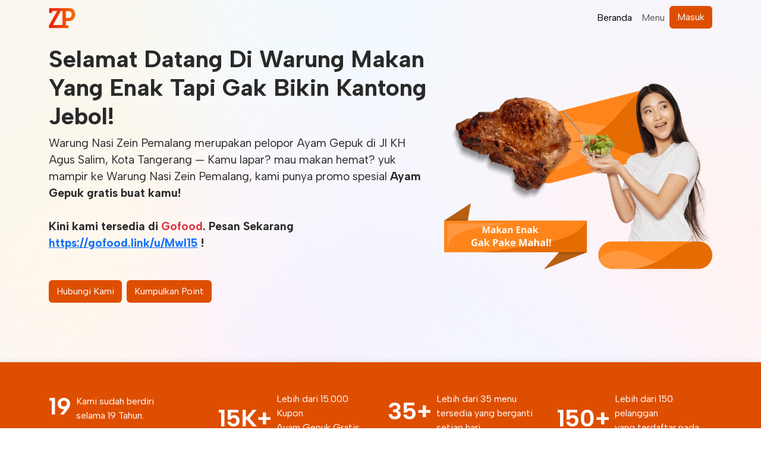

--- FILE ---
content_type: text/html
request_url: https://zeinpemalang.com/
body_size: 239
content:
<!doctype html><html lang="en"><head><meta charset="utf-8"/><link rel="icon" href="/favicon.ico"/><meta name="viewport" content="width=device-width,initial-scale=1"/><meta name="theme-color" content="#000000"/><meta name="description" content="Web site created using create-react-app"/><link rel="apple-touch-icon" href="/logo192.png"/><link rel="manifest" href="/manifest.json"/><title>Warung Nasi Zein Pemalang</title><script async src="https://www.googletagmanager.com/gtag/js?id=G-EXGTMZ7LG7"></script><script>function gtag(){dataLayer.push(arguments)}window.dataLayer=window.dataLayer||[],gtag("js",new Date),gtag("config","G-EXGTMZ7LG7")</script><script defer="defer" src="/static/js/main.25b2dd4e.js"></script><link href="/static/css/main.60b1511a.css" rel="stylesheet"></head><body><noscript>You need to enable JavaScript to run this app.</noscript><div id="root"></div></body></html>